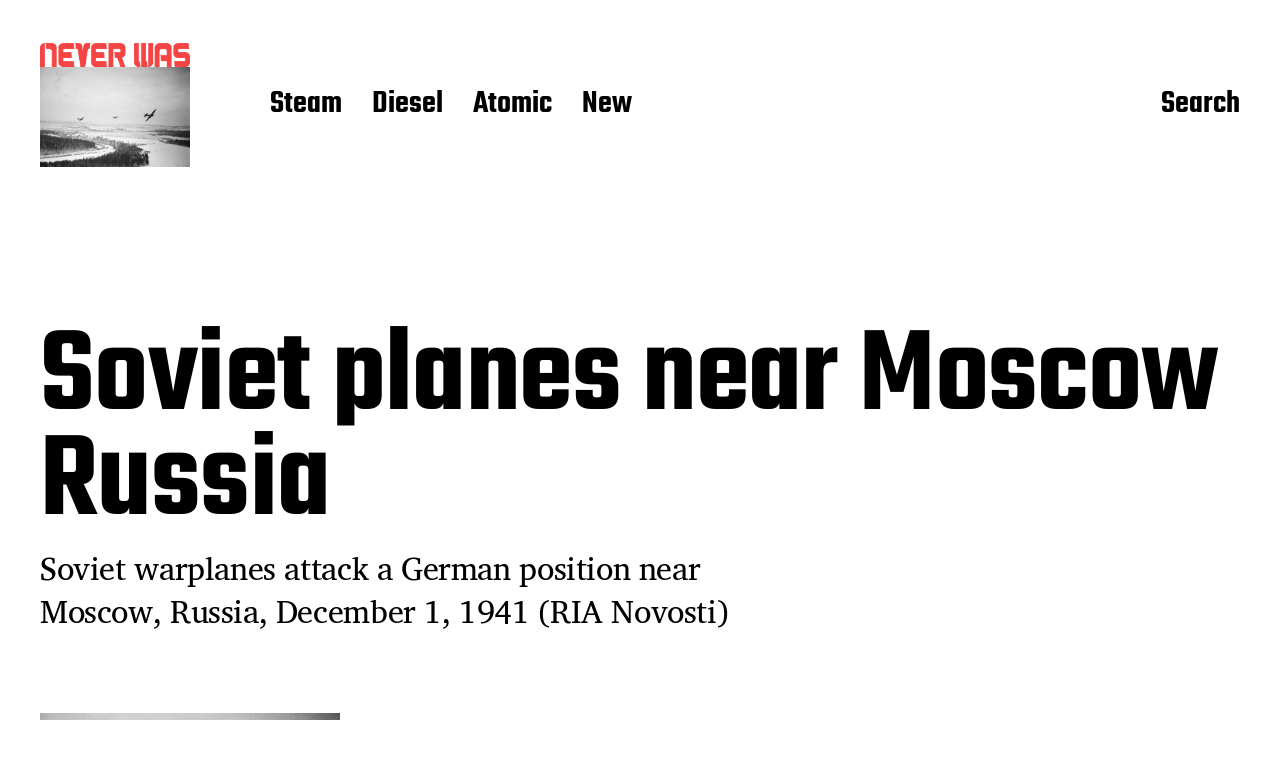

--- FILE ---
content_type: text/html; charset=UTF-8
request_url: https://neverwasmag.com/soviet-planes-near-moscow-russia/
body_size: 12062
content:
<!DOCTYPE html>

<html class="no-js" lang="en-US">

	<head>

		<meta http-equiv="content-type" content="text/html" charset="UTF-8" />
		<meta name="viewport" content="width=device-width, initial-scale=1.0" >

		<link rel="profile" href="http://gmpg.org/xfn/11">

		<title>Soviet planes near Moscow Russia &#8211; Never Was</title>
<meta name='robots' content='max-image-preview:large' />
<link rel='dns-prefetch' href='//stats.wp.com' />
<link rel='dns-prefetch' href='//v0.wordpress.com' />
<link rel='dns-prefetch' href='//jetpack.wordpress.com' />
<link rel='dns-prefetch' href='//s0.wp.com' />
<link rel='dns-prefetch' href='//public-api.wordpress.com' />
<link rel='dns-prefetch' href='//0.gravatar.com' />
<link rel='dns-prefetch' href='//1.gravatar.com' />
<link rel='dns-prefetch' href='//2.gravatar.com' />
<link rel="alternate" type="application/rss+xml" title="Never Was &raquo; Feed" href="https://neverwasmag.com/feed/" />
<link rel="alternate" type="application/rss+xml" title="Never Was &raquo; Comments Feed" href="https://neverwasmag.com/comments/feed/" />
<link rel="alternate" type="application/rss+xml" title="Never Was &raquo; Soviet planes near Moscow Russia Comments Feed" href="https://neverwasmag.com/feed/?attachment_id=127347" />
<link rel="alternate" title="oEmbed (JSON)" type="application/json+oembed" href="https://neverwasmag.com/wp-json/oembed/1.0/embed?url=https%3A%2F%2Fneverwasmag.com%2Fsoviet-planes-near-moscow-russia%2F" />
<link rel="alternate" title="oEmbed (XML)" type="text/xml+oembed" href="https://neverwasmag.com/wp-json/oembed/1.0/embed?url=https%3A%2F%2Fneverwasmag.com%2Fsoviet-planes-near-moscow-russia%2F&#038;format=xml" />
<style id='wp-img-auto-sizes-contain-inline-css' type='text/css'>
img:is([sizes=auto i],[sizes^="auto," i]){contain-intrinsic-size:3000px 1500px}
/*# sourceURL=wp-img-auto-sizes-contain-inline-css */
</style>
<style id='wp-emoji-styles-inline-css' type='text/css'>

	img.wp-smiley, img.emoji {
		display: inline !important;
		border: none !important;
		box-shadow: none !important;
		height: 1em !important;
		width: 1em !important;
		margin: 0 0.07em !important;
		vertical-align: -0.1em !important;
		background: none !important;
		padding: 0 !important;
	}
/*# sourceURL=wp-emoji-styles-inline-css */
</style>
<style id='wp-block-library-inline-css' type='text/css'>
:root{--wp-block-synced-color:#7a00df;--wp-block-synced-color--rgb:122,0,223;--wp-bound-block-color:var(--wp-block-synced-color);--wp-editor-canvas-background:#ddd;--wp-admin-theme-color:#007cba;--wp-admin-theme-color--rgb:0,124,186;--wp-admin-theme-color-darker-10:#006ba1;--wp-admin-theme-color-darker-10--rgb:0,107,160.5;--wp-admin-theme-color-darker-20:#005a87;--wp-admin-theme-color-darker-20--rgb:0,90,135;--wp-admin-border-width-focus:2px}@media (min-resolution:192dpi){:root{--wp-admin-border-width-focus:1.5px}}.wp-element-button{cursor:pointer}:root .has-very-light-gray-background-color{background-color:#eee}:root .has-very-dark-gray-background-color{background-color:#313131}:root .has-very-light-gray-color{color:#eee}:root .has-very-dark-gray-color{color:#313131}:root .has-vivid-green-cyan-to-vivid-cyan-blue-gradient-background{background:linear-gradient(135deg,#00d084,#0693e3)}:root .has-purple-crush-gradient-background{background:linear-gradient(135deg,#34e2e4,#4721fb 50%,#ab1dfe)}:root .has-hazy-dawn-gradient-background{background:linear-gradient(135deg,#faaca8,#dad0ec)}:root .has-subdued-olive-gradient-background{background:linear-gradient(135deg,#fafae1,#67a671)}:root .has-atomic-cream-gradient-background{background:linear-gradient(135deg,#fdd79a,#004a59)}:root .has-nightshade-gradient-background{background:linear-gradient(135deg,#330968,#31cdcf)}:root .has-midnight-gradient-background{background:linear-gradient(135deg,#020381,#2874fc)}:root{--wp--preset--font-size--normal:16px;--wp--preset--font-size--huge:42px}.has-regular-font-size{font-size:1em}.has-larger-font-size{font-size:2.625em}.has-normal-font-size{font-size:var(--wp--preset--font-size--normal)}.has-huge-font-size{font-size:var(--wp--preset--font-size--huge)}.has-text-align-center{text-align:center}.has-text-align-left{text-align:left}.has-text-align-right{text-align:right}.has-fit-text{white-space:nowrap!important}#end-resizable-editor-section{display:none}.aligncenter{clear:both}.items-justified-left{justify-content:flex-start}.items-justified-center{justify-content:center}.items-justified-right{justify-content:flex-end}.items-justified-space-between{justify-content:space-between}.screen-reader-text{border:0;clip-path:inset(50%);height:1px;margin:-1px;overflow:hidden;padding:0;position:absolute;width:1px;word-wrap:normal!important}.screen-reader-text:focus{background-color:#ddd;clip-path:none;color:#444;display:block;font-size:1em;height:auto;left:5px;line-height:normal;padding:15px 23px 14px;text-decoration:none;top:5px;width:auto;z-index:100000}html :where(.has-border-color){border-style:solid}html :where([style*=border-top-color]){border-top-style:solid}html :where([style*=border-right-color]){border-right-style:solid}html :where([style*=border-bottom-color]){border-bottom-style:solid}html :where([style*=border-left-color]){border-left-style:solid}html :where([style*=border-width]){border-style:solid}html :where([style*=border-top-width]){border-top-style:solid}html :where([style*=border-right-width]){border-right-style:solid}html :where([style*=border-bottom-width]){border-bottom-style:solid}html :where([style*=border-left-width]){border-left-style:solid}html :where(img[class*=wp-image-]){height:auto;max-width:100%}:where(figure){margin:0 0 1em}html :where(.is-position-sticky){--wp-admin--admin-bar--position-offset:var(--wp-admin--admin-bar--height,0px)}@media screen and (max-width:600px){html :where(.is-position-sticky){--wp-admin--admin-bar--position-offset:0px}}

/*# sourceURL=wp-block-library-inline-css */
</style><style id='wp-block-search-inline-css' type='text/css'>
.wp-block-search__button{margin-left:10px;word-break:normal}.wp-block-search__button.has-icon{line-height:0}.wp-block-search__button svg{height:1.25em;min-height:24px;min-width:24px;width:1.25em;fill:currentColor;vertical-align:text-bottom}:where(.wp-block-search__button){border:1px solid #ccc;padding:6px 10px}.wp-block-search__inside-wrapper{display:flex;flex:auto;flex-wrap:nowrap;max-width:100%}.wp-block-search__label{width:100%}.wp-block-search.wp-block-search__button-only .wp-block-search__button{box-sizing:border-box;display:flex;flex-shrink:0;justify-content:center;margin-left:0;max-width:100%}.wp-block-search.wp-block-search__button-only .wp-block-search__inside-wrapper{min-width:0!important;transition-property:width}.wp-block-search.wp-block-search__button-only .wp-block-search__input{flex-basis:100%;transition-duration:.3s}.wp-block-search.wp-block-search__button-only.wp-block-search__searchfield-hidden,.wp-block-search.wp-block-search__button-only.wp-block-search__searchfield-hidden .wp-block-search__inside-wrapper{overflow:hidden}.wp-block-search.wp-block-search__button-only.wp-block-search__searchfield-hidden .wp-block-search__input{border-left-width:0!important;border-right-width:0!important;flex-basis:0;flex-grow:0;margin:0;min-width:0!important;padding-left:0!important;padding-right:0!important;width:0!important}:where(.wp-block-search__input){appearance:none;border:1px solid #949494;flex-grow:1;font-family:inherit;font-size:inherit;font-style:inherit;font-weight:inherit;letter-spacing:inherit;line-height:inherit;margin-left:0;margin-right:0;min-width:3rem;padding:8px;text-decoration:unset!important;text-transform:inherit}:where(.wp-block-search__button-inside .wp-block-search__inside-wrapper){background-color:#fff;border:1px solid #949494;box-sizing:border-box;padding:4px}:where(.wp-block-search__button-inside .wp-block-search__inside-wrapper) .wp-block-search__input{border:none;border-radius:0;padding:0 4px}:where(.wp-block-search__button-inside .wp-block-search__inside-wrapper) .wp-block-search__input:focus{outline:none}:where(.wp-block-search__button-inside .wp-block-search__inside-wrapper) :where(.wp-block-search__button){padding:4px 8px}.wp-block-search.aligncenter .wp-block-search__inside-wrapper{margin:auto}.wp-block[data-align=right] .wp-block-search.wp-block-search__button-only .wp-block-search__inside-wrapper{float:right}
/*# sourceURL=https://neverwasmag.com/wp-includes/blocks/search/style.min.css */
</style>
<style id='global-styles-inline-css' type='text/css'>
:root{--wp--preset--aspect-ratio--square: 1;--wp--preset--aspect-ratio--4-3: 4/3;--wp--preset--aspect-ratio--3-4: 3/4;--wp--preset--aspect-ratio--3-2: 3/2;--wp--preset--aspect-ratio--2-3: 2/3;--wp--preset--aspect-ratio--16-9: 16/9;--wp--preset--aspect-ratio--9-16: 9/16;--wp--preset--color--black: #000000;--wp--preset--color--cyan-bluish-gray: #abb8c3;--wp--preset--color--white: #FFF;--wp--preset--color--pale-pink: #f78da7;--wp--preset--color--vivid-red: #cf2e2e;--wp--preset--color--luminous-vivid-orange: #ff6900;--wp--preset--color--luminous-vivid-amber: #fcb900;--wp--preset--color--light-green-cyan: #7bdcb5;--wp--preset--color--vivid-green-cyan: #00d084;--wp--preset--color--pale-cyan-blue: #8ed1fc;--wp--preset--color--vivid-cyan-blue: #0693e3;--wp--preset--color--vivid-purple: #9b51e0;--wp--preset--color--accent: #F9423A;--wp--preset--color--dark-gray: #333333;--wp--preset--color--gray: #767676;--wp--preset--color--light-gray: #DDDDDD;--wp--preset--gradient--vivid-cyan-blue-to-vivid-purple: linear-gradient(135deg,rgb(6,147,227) 0%,rgb(155,81,224) 100%);--wp--preset--gradient--light-green-cyan-to-vivid-green-cyan: linear-gradient(135deg,rgb(122,220,180) 0%,rgb(0,208,130) 100%);--wp--preset--gradient--luminous-vivid-amber-to-luminous-vivid-orange: linear-gradient(135deg,rgb(252,185,0) 0%,rgb(255,105,0) 100%);--wp--preset--gradient--luminous-vivid-orange-to-vivid-red: linear-gradient(135deg,rgb(255,105,0) 0%,rgb(207,46,46) 100%);--wp--preset--gradient--very-light-gray-to-cyan-bluish-gray: linear-gradient(135deg,rgb(238,238,238) 0%,rgb(169,184,195) 100%);--wp--preset--gradient--cool-to-warm-spectrum: linear-gradient(135deg,rgb(74,234,220) 0%,rgb(151,120,209) 20%,rgb(207,42,186) 40%,rgb(238,44,130) 60%,rgb(251,105,98) 80%,rgb(254,248,76) 100%);--wp--preset--gradient--blush-light-purple: linear-gradient(135deg,rgb(255,206,236) 0%,rgb(152,150,240) 100%);--wp--preset--gradient--blush-bordeaux: linear-gradient(135deg,rgb(254,205,165) 0%,rgb(254,45,45) 50%,rgb(107,0,62) 100%);--wp--preset--gradient--luminous-dusk: linear-gradient(135deg,rgb(255,203,112) 0%,rgb(199,81,192) 50%,rgb(65,88,208) 100%);--wp--preset--gradient--pale-ocean: linear-gradient(135deg,rgb(255,245,203) 0%,rgb(182,227,212) 50%,rgb(51,167,181) 100%);--wp--preset--gradient--electric-grass: linear-gradient(135deg,rgb(202,248,128) 0%,rgb(113,206,126) 100%);--wp--preset--gradient--midnight: linear-gradient(135deg,rgb(2,3,129) 0%,rgb(40,116,252) 100%);--wp--preset--font-size--small: 16px;--wp--preset--font-size--medium: 20px;--wp--preset--font-size--large: 24px;--wp--preset--font-size--x-large: 42px;--wp--preset--font-size--regular: 20px;--wp--preset--font-size--larger: 32px;--wp--preset--spacing--20: 0.44rem;--wp--preset--spacing--30: 0.67rem;--wp--preset--spacing--40: 1rem;--wp--preset--spacing--50: 1.5rem;--wp--preset--spacing--60: 2.25rem;--wp--preset--spacing--70: 3.38rem;--wp--preset--spacing--80: 5.06rem;--wp--preset--shadow--natural: 6px 6px 9px rgba(0, 0, 0, 0.2);--wp--preset--shadow--deep: 12px 12px 50px rgba(0, 0, 0, 0.4);--wp--preset--shadow--sharp: 6px 6px 0px rgba(0, 0, 0, 0.2);--wp--preset--shadow--outlined: 6px 6px 0px -3px rgb(255, 255, 255), 6px 6px rgb(0, 0, 0);--wp--preset--shadow--crisp: 6px 6px 0px rgb(0, 0, 0);}:where(.is-layout-flex){gap: 0.5em;}:where(.is-layout-grid){gap: 0.5em;}body .is-layout-flex{display: flex;}.is-layout-flex{flex-wrap: wrap;align-items: center;}.is-layout-flex > :is(*, div){margin: 0;}body .is-layout-grid{display: grid;}.is-layout-grid > :is(*, div){margin: 0;}:where(.wp-block-columns.is-layout-flex){gap: 2em;}:where(.wp-block-columns.is-layout-grid){gap: 2em;}:where(.wp-block-post-template.is-layout-flex){gap: 1.25em;}:where(.wp-block-post-template.is-layout-grid){gap: 1.25em;}.has-black-color{color: var(--wp--preset--color--black) !important;}.has-cyan-bluish-gray-color{color: var(--wp--preset--color--cyan-bluish-gray) !important;}.has-white-color{color: var(--wp--preset--color--white) !important;}.has-pale-pink-color{color: var(--wp--preset--color--pale-pink) !important;}.has-vivid-red-color{color: var(--wp--preset--color--vivid-red) !important;}.has-luminous-vivid-orange-color{color: var(--wp--preset--color--luminous-vivid-orange) !important;}.has-luminous-vivid-amber-color{color: var(--wp--preset--color--luminous-vivid-amber) !important;}.has-light-green-cyan-color{color: var(--wp--preset--color--light-green-cyan) !important;}.has-vivid-green-cyan-color{color: var(--wp--preset--color--vivid-green-cyan) !important;}.has-pale-cyan-blue-color{color: var(--wp--preset--color--pale-cyan-blue) !important;}.has-vivid-cyan-blue-color{color: var(--wp--preset--color--vivid-cyan-blue) !important;}.has-vivid-purple-color{color: var(--wp--preset--color--vivid-purple) !important;}.has-black-background-color{background-color: var(--wp--preset--color--black) !important;}.has-cyan-bluish-gray-background-color{background-color: var(--wp--preset--color--cyan-bluish-gray) !important;}.has-white-background-color{background-color: var(--wp--preset--color--white) !important;}.has-pale-pink-background-color{background-color: var(--wp--preset--color--pale-pink) !important;}.has-vivid-red-background-color{background-color: var(--wp--preset--color--vivid-red) !important;}.has-luminous-vivid-orange-background-color{background-color: var(--wp--preset--color--luminous-vivid-orange) !important;}.has-luminous-vivid-amber-background-color{background-color: var(--wp--preset--color--luminous-vivid-amber) !important;}.has-light-green-cyan-background-color{background-color: var(--wp--preset--color--light-green-cyan) !important;}.has-vivid-green-cyan-background-color{background-color: var(--wp--preset--color--vivid-green-cyan) !important;}.has-pale-cyan-blue-background-color{background-color: var(--wp--preset--color--pale-cyan-blue) !important;}.has-vivid-cyan-blue-background-color{background-color: var(--wp--preset--color--vivid-cyan-blue) !important;}.has-vivid-purple-background-color{background-color: var(--wp--preset--color--vivid-purple) !important;}.has-black-border-color{border-color: var(--wp--preset--color--black) !important;}.has-cyan-bluish-gray-border-color{border-color: var(--wp--preset--color--cyan-bluish-gray) !important;}.has-white-border-color{border-color: var(--wp--preset--color--white) !important;}.has-pale-pink-border-color{border-color: var(--wp--preset--color--pale-pink) !important;}.has-vivid-red-border-color{border-color: var(--wp--preset--color--vivid-red) !important;}.has-luminous-vivid-orange-border-color{border-color: var(--wp--preset--color--luminous-vivid-orange) !important;}.has-luminous-vivid-amber-border-color{border-color: var(--wp--preset--color--luminous-vivid-amber) !important;}.has-light-green-cyan-border-color{border-color: var(--wp--preset--color--light-green-cyan) !important;}.has-vivid-green-cyan-border-color{border-color: var(--wp--preset--color--vivid-green-cyan) !important;}.has-pale-cyan-blue-border-color{border-color: var(--wp--preset--color--pale-cyan-blue) !important;}.has-vivid-cyan-blue-border-color{border-color: var(--wp--preset--color--vivid-cyan-blue) !important;}.has-vivid-purple-border-color{border-color: var(--wp--preset--color--vivid-purple) !important;}.has-vivid-cyan-blue-to-vivid-purple-gradient-background{background: var(--wp--preset--gradient--vivid-cyan-blue-to-vivid-purple) !important;}.has-light-green-cyan-to-vivid-green-cyan-gradient-background{background: var(--wp--preset--gradient--light-green-cyan-to-vivid-green-cyan) !important;}.has-luminous-vivid-amber-to-luminous-vivid-orange-gradient-background{background: var(--wp--preset--gradient--luminous-vivid-amber-to-luminous-vivid-orange) !important;}.has-luminous-vivid-orange-to-vivid-red-gradient-background{background: var(--wp--preset--gradient--luminous-vivid-orange-to-vivid-red) !important;}.has-very-light-gray-to-cyan-bluish-gray-gradient-background{background: var(--wp--preset--gradient--very-light-gray-to-cyan-bluish-gray) !important;}.has-cool-to-warm-spectrum-gradient-background{background: var(--wp--preset--gradient--cool-to-warm-spectrum) !important;}.has-blush-light-purple-gradient-background{background: var(--wp--preset--gradient--blush-light-purple) !important;}.has-blush-bordeaux-gradient-background{background: var(--wp--preset--gradient--blush-bordeaux) !important;}.has-luminous-dusk-gradient-background{background: var(--wp--preset--gradient--luminous-dusk) !important;}.has-pale-ocean-gradient-background{background: var(--wp--preset--gradient--pale-ocean) !important;}.has-electric-grass-gradient-background{background: var(--wp--preset--gradient--electric-grass) !important;}.has-midnight-gradient-background{background: var(--wp--preset--gradient--midnight) !important;}.has-small-font-size{font-size: var(--wp--preset--font-size--small) !important;}.has-medium-font-size{font-size: var(--wp--preset--font-size--medium) !important;}.has-large-font-size{font-size: var(--wp--preset--font-size--large) !important;}.has-x-large-font-size{font-size: var(--wp--preset--font-size--x-large) !important;}
/*# sourceURL=global-styles-inline-css */
</style>

<style id='classic-theme-styles-inline-css' type='text/css'>
/*! This file is auto-generated */
.wp-block-button__link{color:#fff;background-color:#32373c;border-radius:9999px;box-shadow:none;text-decoration:none;padding:calc(.667em + 2px) calc(1.333em + 2px);font-size:1.125em}.wp-block-file__button{background:#32373c;color:#fff;text-decoration:none}
/*# sourceURL=/wp-includes/css/classic-themes.min.css */
</style>
<link rel='stylesheet' id='miyazaki-google-fonts-css' href='https://neverwasmag.com/wp-content/themes/miyazaki/assets/css/fonts.css?ver=6.9' type='text/css' media='all' />
<link rel='stylesheet' id='miyazaki-style-css' href='https://neverwasmag.com/wp-content/themes/miyazaki/style.css?ver=2.2' type='text/css' media='all' />
<script type="text/javascript" src="https://neverwasmag.com/wp-includes/js/jquery/jquery.min.js?ver=3.7.1" id="jquery-core-js"></script>
<script type="text/javascript" src="https://neverwasmag.com/wp-includes/js/jquery/jquery-migrate.min.js?ver=3.4.1" id="jquery-migrate-js"></script>
<link rel="https://api.w.org/" href="https://neverwasmag.com/wp-json/" /><link rel="alternate" title="JSON" type="application/json" href="https://neverwasmag.com/wp-json/wp/v2/media/127347" /><link rel="EditURI" type="application/rsd+xml" title="RSD" href="https://neverwasmag.com/xmlrpc.php?rsd" />
<meta name="generator" content="WordPress 6.9" />
<link rel="canonical" href="https://neverwasmag.com/soviet-planes-near-moscow-russia/" />
<link rel='shortlink' href='https://wp.me/a9G92K-x7Z' />
<script type="text/javascript">
(function(url){
	if(/(?:Chrome\/26\.0\.1410\.63 Safari\/537\.31|WordfenceTestMonBot)/.test(navigator.userAgent)){ return; }
	var addEvent = function(evt, handler) {
		if (window.addEventListener) {
			document.addEventListener(evt, handler, false);
		} else if (window.attachEvent) {
			document.attachEvent('on' + evt, handler);
		}
	};
	var removeEvent = function(evt, handler) {
		if (window.removeEventListener) {
			document.removeEventListener(evt, handler, false);
		} else if (window.detachEvent) {
			document.detachEvent('on' + evt, handler);
		}
	};
	var evts = 'contextmenu dblclick drag dragend dragenter dragleave dragover dragstart drop keydown keypress keyup mousedown mousemove mouseout mouseover mouseup mousewheel scroll'.split(' ');
	var logHuman = function() {
		if (window.wfLogHumanRan) { return; }
		window.wfLogHumanRan = true;
		var wfscr = document.createElement('script');
		wfscr.type = 'text/javascript';
		wfscr.async = true;
		wfscr.src = url + '&r=' + Math.random();
		(document.getElementsByTagName('head')[0]||document.getElementsByTagName('body')[0]).appendChild(wfscr);
		for (var i = 0; i < evts.length; i++) {
			removeEvent(evts[i], logHuman);
		}
	};
	for (var i = 0; i < evts.length; i++) {
		addEvent(evts[i], logHuman);
	}
})('//neverwasmag.com/?wordfence_lh=1&hid=A91519468D826964AA91CFE836365A71');
</script>	<style>img#wpstats{display:none}</style>
				<script>document.documentElement.className = document.documentElement.className.replace( 'no-js', 'js' );</script>
		
<!-- Jetpack Open Graph Tags -->
<meta property="og:type" content="article" />
<meta property="og:title" content="Soviet planes near Moscow Russia" />
<meta property="og:url" content="https://neverwasmag.com/soviet-planes-near-moscow-russia/" />
<meta property="og:description" content="Soviet warplanes attack a German position near Moscow, Russia, December 1, 1941 (RIA Novosti)" />
<meta property="article:published_time" content="2021-11-05T11:49:16+00:00" />
<meta property="article:modified_time" content="2021-11-05T11:50:51+00:00" />
<meta property="og:site_name" content="Never Was" />
<meta property="og:image" content="https://neverwasmag.com/wp-content/uploads/2021/11/Soviet-planes-near-Moscow-Russia.jpg" />
<meta property="og:image:alt" content="Soviet planes near Moscow Russia" />
<meta property="og:locale" content="en_US" />
<meta name="twitter:text:title" content="Soviet planes near Moscow Russia" />
<meta name="twitter:image" content="https://neverwasmag.com/wp-content/uploads/2021/11/Soviet-planes-near-Moscow-Russia.jpg?w=640" />
<meta name="twitter:image:alt" content="Soviet planes near Moscow Russia" />
<meta name="twitter:card" content="summary_large_image" />

<!-- End Jetpack Open Graph Tags -->
<link rel="icon" href="https://neverwasmag.com/wp-content/uploads/2023/05/cropped-Never-Was-icon-32x32.png" sizes="32x32" />
<link rel="icon" href="https://neverwasmag.com/wp-content/uploads/2023/05/cropped-Never-Was-icon-192x192.png" sizes="192x192" />
<link rel="apple-touch-icon" href="https://neverwasmag.com/wp-content/uploads/2023/05/cropped-Never-Was-icon-180x180.png" />
<meta name="msapplication-TileImage" content="https://neverwasmag.com/wp-content/uploads/2023/05/cropped-Never-Was-icon-270x270.png" />
		<style type="text/css" id="wp-custom-css">
			.section-inner,
.alignwide {
	max-width: 120rem;
}

.entry-content .alignright, .entry-content .alignright.wp-block-pullquote {
	max-width: 52em;
	width: 52rem;
}		</style>
		
	</head>

	<body class="attachment wp-singular attachment-template-default single single-attachment postid-127347 attachmentid-127347 attachment-jpeg wp-custom-logo wp-theme-miyazaki pagination-type-button missing-post-thumbnail">

		
		<a class="faux-button skip-link" href="#site-content">Skip to the content</a>

		<header id="site-header">

			<div class="section-inner">

				<div class="header-left">

					
							<div class="site-logo">

								
			<a href="https://neverwasmag.com/" title="Never Was" class="custom-logo-link custom-logo">
				<img src="https://neverwasmag.com/wp-content/uploads/2023/05/Never-Was-logo-1.png" width="875" height="140" />
			</a>

			
			<a href="https://neverwasmag.com/" title="Never Was" class="custom-logo-link miyazaki-overlay-logo">
				<img src="https://neverwasmag.com/wp-content/uploads/2021/11/Soviet-planes-near-Moscow-Russia.jpg" width="1500" height="1000" />
			</a>

			
							</div><!-- .header-logo -->

							
					
					<ul class="main-menu header-menu reset-list-style">
						<li id="menu-item-129979" class="menu-item menu-item-type-post_type menu-item-object-page menu-item-129979"><a href="https://neverwasmag.com/steam/">Steam</a></li>
<li id="menu-item-129981" class="menu-item menu-item-type-post_type menu-item-object-page menu-item-129981"><a href="https://neverwasmag.com/diesel/">Diesel</a></li>
<li id="menu-item-129980" class="menu-item menu-item-type-post_type menu-item-object-page menu-item-129980"><a href="https://neverwasmag.com/atomic/">Atomic</a></li>
<li id="menu-item-130248" class="menu-item menu-item-type-post_type menu-item-object-page current_page_parent menu-item-130248"><a href="https://neverwasmag.com/blog/">New</a></li>
					</ul><!-- .main-menu -->

				</div><!-- .header-left -->

				<div class="header-right">

					<button class="toggle nav-toggle" data-toggle-target=".mobile-menu-wrapper" data-toggle-scroll-lock="true">
						<label>
							<span class="show">Menu</span>
							<span class="hide">Close</span>
						</label>
						<div class="bars">
							<div class="bar"></div>
							<div class="bar"></div>
							<div class="bar"></div>
						</div><!-- .bars -->
					</button><!-- .nav-toggle -->

					
						<button class="toggle search-toggle" data-toggle-target=".search-overlay" data-toggle-scroll-lock="true" data-set-focus=".search-overlay .search-field">
							Search						</button><!-- .search-toggle -->

					
				</div><!-- .header-right -->

			</div><!-- .section-inner -->

		</header><!-- #site-header -->

		<div class="mobile-menu-wrapper cover-modal" data-untoggle-above="1020" data-modal-target-string=".mobile-menu-wrapper">

			<div class="mobile-menu-container section-inner">

				<div class="mobile-menu-top">

					<ul class="mobile-menu header-menu reset-list-style">
						<li class="menu-item menu-item-type-post_type menu-item-object-page menu-item-129979"><a href="https://neverwasmag.com/steam/">Steam</a></li>
<li class="menu-item menu-item-type-post_type menu-item-object-page menu-item-129981"><a href="https://neverwasmag.com/diesel/">Diesel</a></li>
<li class="menu-item menu-item-type-post_type menu-item-object-page menu-item-129980"><a href="https://neverwasmag.com/atomic/">Atomic</a></li>
<li class="menu-item menu-item-type-post_type menu-item-object-page current_page_parent menu-item-130248"><a href="https://neverwasmag.com/blog/">New</a></li>
					</ul>

				</div><!-- .mobile-menu-top -->

				
					<div class="overlay-search-form">
						
<form role="search" method="get" class="search-form" action="https://neverwasmag.com/">
	<label for="search-form-6971cf9a894fe">
		<span class="screen-reader-text">Search for:</span>
		<img aria-hidden src="https://neverwasmag.com/wp-content/themes/miyazaki/assets/images/icons/spyglass-white.svg" />
	</label>
	<input type="search" id="search-form-6971cf9a894fe" class="search-field" placeholder="Search for&hellip;" value="" name="s" />
	<button type="submit" class="search-submit">Search</button>
</form>
					</div><!-- .overlay-search-form -->

				
			</div><!-- .mobile-menu -->

		</div><!-- .mobile-menu-wrapper -->

		
			<div class="search-overlay cover-modal" data-untoggle-below="1020" data-modal-target-string=".search-overlay">

				<div class="section-inner overlay-search-form search-overlay-form-wrapper">
					
<form role="search" method="get" class="search-form" action="https://neverwasmag.com/">
	<label for="search-form-6971cf9a89536">
		<span class="screen-reader-text">Search for:</span>
		<img aria-hidden src="https://neverwasmag.com/wp-content/themes/miyazaki/assets/images/icons/spyglass-white.svg" />
	</label>
	<input type="search" id="search-form-6971cf9a89536" class="search-field" placeholder="Search for&hellip;" value="" name="s" />
	<button type="submit" class="search-submit">Search</button>
</form>
				</div><!-- .section-inner -->

			</div><!-- .search-overlay -->

		
		
<main id="site-content">

	<article class="section-inner post-127347 attachment type-attachment status-inherit hentry missing-thumbnail" id="post-127347">

	<header class="entry-header">

		<h1 class="entry-title">Soviet planes near Moscow Russia</h1>
			<div class="intro-text">
				<p>Soviet warplanes attack a German position near Moscow, Russia, December 1, 1941 (RIA Novosti)</p>
			</div>

			
	</header><!-- .entry-header -->

	<div class="post-inner">

		<div class="entry-content">

			<p class="attachment"><a href='https://neverwasmag.com/wp-content/uploads/2021/11/Soviet-planes-near-Moscow-Russia.jpg'><img fetchpriority="high" decoding="async" width="300" height="200" src="https://neverwasmag.com/wp-content/uploads/2021/11/Soviet-planes-near-Moscow-Russia-300x200.jpg" class="attachment-medium size-medium" alt="Soviet planes near Moscow Russia" srcset="https://neverwasmag.com/wp-content/uploads/2021/11/Soviet-planes-near-Moscow-Russia-300x200.jpg 300w, https://neverwasmag.com/wp-content/uploads/2021/11/Soviet-planes-near-Moscow-Russia-738x492.jpg 738w, https://neverwasmag.com/wp-content/uploads/2021/11/Soviet-planes-near-Moscow-Russia-768x512.jpg 768w, https://neverwasmag.com/wp-content/uploads/2021/11/Soviet-planes-near-Moscow-Russia.jpg 1500w" sizes="(max-width: 300px) 100vw, 300px" data-attachment-id="127347" data-permalink="https://neverwasmag.com/soviet-planes-near-moscow-russia/" data-orig-file="https://neverwasmag.com/wp-content/uploads/2021/11/Soviet-planes-near-Moscow-Russia.jpg" data-orig-size="1500,1000" data-comments-opened="1" data-image-meta="{&quot;aperture&quot;:&quot;0&quot;,&quot;credit&quot;:&quot;&quot;,&quot;camera&quot;:&quot;&quot;,&quot;caption&quot;:&quot;&quot;,&quot;created_timestamp&quot;:&quot;0&quot;,&quot;copyright&quot;:&quot;&quot;,&quot;focal_length&quot;:&quot;0&quot;,&quot;iso&quot;:&quot;0&quot;,&quot;shutter_speed&quot;:&quot;0&quot;,&quot;title&quot;:&quot;&quot;,&quot;orientation&quot;:&quot;0&quot;}" data-image-title="Soviet planes near Moscow Russia" data-image-description="&lt;p&gt;Soviet warplanes attack a German position near Moscow, Russia, December 1, 1941 (RIA Novosti)&lt;/p&gt;
" data-image-caption="&lt;p&gt;Soviet warplanes attack a German position near Moscow, Russia, December 1, 1941 (RIA Novosti)&lt;/p&gt;
" data-medium-file="https://neverwasmag.com/wp-content/uploads/2021/11/Soviet-planes-near-Moscow-Russia-300x200.jpg" data-large-file="https://neverwasmag.com/wp-content/uploads/2021/11/Soviet-planes-near-Moscow-Russia-738x492.jpg" /></a></p>
<p>Soviet warplanes attack a German position near Moscow, Russia, December 1, 1941 (RIA Novosti)</p>

		</div><!-- .entry-content -->

		
				<div class="comments-wrapper">
					
		<div id="respond" class="comment-respond">
			<h3 id="reply-title" class="comment-reply-title">Leave a Reply<small><a rel="nofollow" id="cancel-comment-reply-link" href="/soviet-planes-near-moscow-russia/#respond" style="display:none;">Cancel reply</a></small></h3>			<form id="commentform" class="comment-form">
				<iframe
					title="Comment Form"
					src="https://jetpack.wordpress.com/jetpack-comment/?blogid=143031566&#038;postid=127347&#038;comment_registration=0&#038;require_name_email=1&#038;stc_enabled=1&#038;stb_enabled=1&#038;show_avatars=1&#038;avatar_default=mystery&#038;greeting=Leave+a+Reply&#038;jetpack_comments_nonce=05d91464da&#038;greeting_reply=Leave+a+Reply+to+%25s&#038;color_scheme=light&#038;lang=en_US&#038;jetpack_version=15.3.1&#038;iframe_unique_id=1&#038;show_cookie_consent=10&#038;has_cookie_consent=0&#038;is_current_user_subscribed=0&#038;token_key=%3Bnormal%3B&#038;sig=999d1c10906f8fd453f8599f3438761172fdeedb#parent=https%3A%2F%2Fneverwasmag.com%2Fsoviet-planes-near-moscow-russia%2F"
											name="jetpack_remote_comment"
						style="width:100%; height: 430px; border:0;"
										class="jetpack_remote_comment"
					id="jetpack_remote_comment"
					sandbox="allow-same-origin allow-top-navigation allow-scripts allow-forms allow-popups"
				>
									</iframe>
									<!--[if !IE]><!-->
					<script>
						document.addEventListener('DOMContentLoaded', function () {
							var commentForms = document.getElementsByClassName('jetpack_remote_comment');
							for (var i = 0; i < commentForms.length; i++) {
								commentForms[i].allowTransparency = false;
								commentForms[i].scrolling = 'no';
							}
						});
					</script>
					<!--<![endif]-->
							</form>
		</div>

		
		<input type="hidden" name="comment_parent" id="comment_parent" value="" />

						</div><!-- .comments-wrapper -->

			
		
	</div><!-- .post-inner -->

</article><!-- .post -->

		<div class="related-posts section-inner">

			<h3 class="related-posts-title title-with-arrow">
				<span class="text">Read Next</span>
				<img src="https://neverwasmag.com/wp-content/themes/miyazaki/assets/images/icons/arrow-down.svg" />
			</h3>

			<div class="posts">

				<div class="grid-sizer"></div>

				<article class="preview preview-post do-spot post-126372 post type-post status-publish format-standard has-post-thumbnail hentry category-atomic tag-art has-thumbnail" id="post-126372">

	<div class="preview-wrapper">

		
			<a href="https://neverwasmag.com/2021/07/the-art-of-frank-tinsley/" class="preview-image">

				<img width="800" height="533" src="https://neverwasmag.com/wp-content/uploads/2021/07/Frank-Tinsley-artwork-6.jpg" class="attachment-miyazaki_preview_image_high_resolution size-miyazaki_preview_image_high_resolution wp-post-image" alt="Frank Tinsley artwork" decoding="async" srcset="https://neverwasmag.com/wp-content/uploads/2021/07/Frank-Tinsley-artwork-6.jpg 1200w, https://neverwasmag.com/wp-content/uploads/2021/07/Frank-Tinsley-artwork-6-300x200.jpg 300w, https://neverwasmag.com/wp-content/uploads/2021/07/Frank-Tinsley-artwork-6-738x492.jpg 738w, https://neverwasmag.com/wp-content/uploads/2021/07/Frank-Tinsley-artwork-6-768x512.jpg 768w" sizes="(max-width: 800px) 100vw, 800px" data-attachment-id="126382" data-permalink="https://neverwasmag.com/frank-tinsley-artwork-7/" data-orig-file="https://neverwasmag.com/wp-content/uploads/2021/07/Frank-Tinsley-artwork-6.jpg" data-orig-size="1200,800" data-comments-opened="1" data-image-meta="{&quot;aperture&quot;:&quot;0&quot;,&quot;credit&quot;:&quot;&quot;,&quot;camera&quot;:&quot;&quot;,&quot;caption&quot;:&quot;&quot;,&quot;created_timestamp&quot;:&quot;0&quot;,&quot;copyright&quot;:&quot;&quot;,&quot;focal_length&quot;:&quot;0&quot;,&quot;iso&quot;:&quot;0&quot;,&quot;shutter_speed&quot;:&quot;0&quot;,&quot;title&quot;:&quot;&quot;,&quot;orientation&quot;:&quot;0&quot;}" data-image-title="Frank Tinsley artwork" data-image-description="&lt;p&gt;Art of an atomic-powered zeppelin by Frank Tinsley, from Mechanix Illustrated (March 1956)&lt;/p&gt;
" data-image-caption="&lt;p&gt;Art of an atomic-powered zeppelin by Frank Tinsley, from Mechanix Illustrated (March 1956)&lt;/p&gt;
" data-medium-file="https://neverwasmag.com/wp-content/uploads/2021/07/Frank-Tinsley-artwork-6-300x200.jpg" data-large-file="https://neverwasmag.com/wp-content/uploads/2021/07/Frank-Tinsley-artwork-6-738x492.jpg" />				
			</a>

		
		<h3 class="preview-title"><a href="https://neverwasmag.com/2021/07/the-art-of-frank-tinsley/"><span>The Art of Frank Tinsley</span></a></h3>

		
	</div><!-- .preview-wrapper -->

</article>
<article class="preview preview-post do-spot post-130428 post type-post status-publish format-standard has-post-thumbnail hentry category-steam tag-events has-thumbnail" id="post-130428">

	<div class="preview-wrapper">

		
			<a href="https://neverwasmag.com/2022/11/comic-con-brussels-2/" class="preview-image">

				<img width="800" height="533" src="https://neverwasmag.com/wp-content/uploads/2022/11/Comic-Con-Brussels-Belgium-10-800x533.jpg" class="attachment-miyazaki_preview_image_high_resolution size-miyazaki_preview_image_high_resolution wp-post-image" alt="Comic Con Brussels Belgium" decoding="async" srcset="https://neverwasmag.com/wp-content/uploads/2022/11/Comic-Con-Brussels-Belgium-10-800x533.jpg 800w, https://neverwasmag.com/wp-content/uploads/2022/11/Comic-Con-Brussels-Belgium-10-300x200.jpg 300w, https://neverwasmag.com/wp-content/uploads/2022/11/Comic-Con-Brussels-Belgium-10-738x492.jpg 738w, https://neverwasmag.com/wp-content/uploads/2022/11/Comic-Con-Brussels-Belgium-10-768x512.jpg 768w, https://neverwasmag.com/wp-content/uploads/2022/11/Comic-Con-Brussels-Belgium-10-400x267.jpg 400w, https://neverwasmag.com/wp-content/uploads/2022/11/Comic-Con-Brussels-Belgium-10.jpg 1500w" sizes="(max-width: 800px) 100vw, 800px" data-attachment-id="130463" data-permalink="https://neverwasmag.com/2022/11/comic-con-brussels-2/comic-con-brussels-belgium-23/" data-orig-file="https://neverwasmag.com/wp-content/uploads/2022/11/Comic-Con-Brussels-Belgium-10.jpg" data-orig-size="1500,1000" data-comments-opened="1" data-image-meta="{&quot;aperture&quot;:&quot;6.3&quot;,&quot;credit&quot;:&quot;&quot;,&quot;camera&quot;:&quot;Canon EOS R10&quot;,&quot;caption&quot;:&quot;&quot;,&quot;created_timestamp&quot;:&quot;1667035816&quot;,&quot;copyright&quot;:&quot;&quot;,&quot;focal_length&quot;:&quot;18&quot;,&quot;iso&quot;:&quot;800&quot;,&quot;shutter_speed&quot;:&quot;0.01&quot;,&quot;title&quot;:&quot;&quot;,&quot;orientation&quot;:&quot;1&quot;}" data-image-title="Comic Con Brussels Belgium" data-image-description="&lt;p&gt;Comic Con Brussels in Tours &amp;#038; Taxis, Belgium, October 29, 2022 (Hilde Heyvaert)&lt;/p&gt;
" data-image-caption="&lt;p&gt;Comic Con Brussels in Tours &amp;#038; Taxis, Belgium, October 29, 2022 (Hilde Heyvaert)&lt;/p&gt;
" data-medium-file="https://neverwasmag.com/wp-content/uploads/2022/11/Comic-Con-Brussels-Belgium-10-300x200.jpg" data-large-file="https://neverwasmag.com/wp-content/uploads/2022/11/Comic-Con-Brussels-Belgium-10-738x492.jpg" />				
			</a>

		
		<h3 class="preview-title"><a href="https://neverwasmag.com/2022/11/comic-con-brussels-2/"><span>Comic Con Brussels</span></a></h3>

		
	</div><!-- .preview-wrapper -->

</article>
<article class="preview preview-post do-spot post-110531 post type-post status-publish format-standard has-post-thumbnail hentry category-steam tag-events has-thumbnail" id="post-110531">

	<div class="preview-wrapper">

		
			<a href="https://neverwasmag.com/2014/09/event-review-elfia-arcen-2014/" class="preview-image">

				<img width="480" height="320" src="https://neverwasmag.com/wp-content/uploads/2014/09/Elfia-Arcen-Netherlands.jpg" class="attachment-miyazaki_preview_image_high_resolution size-miyazaki_preview_image_high_resolution wp-post-image" alt="Elfia Arcen Netherlands" decoding="async" loading="lazy" srcset="https://neverwasmag.com/wp-content/uploads/2014/09/Elfia-Arcen-Netherlands.jpg 480w, https://neverwasmag.com/wp-content/uploads/2014/09/Elfia-Arcen-Netherlands-300x200.jpg 300w" sizes="auto, (max-width: 480px) 100vw, 480px" data-attachment-id="115120" data-permalink="https://neverwasmag.com/2014/09/event-review-elfia-arcen-2014/elfia-arcen-netherlands-2/" data-orig-file="https://neverwasmag.com/wp-content/uploads/2014/09/Elfia-Arcen-Netherlands.jpg" data-orig-size="480,320" data-comments-opened="1" data-image-meta="{&quot;aperture&quot;:&quot;0&quot;,&quot;credit&quot;:&quot;&quot;,&quot;camera&quot;:&quot;&quot;,&quot;caption&quot;:&quot;&quot;,&quot;created_timestamp&quot;:&quot;0&quot;,&quot;copyright&quot;:&quot;&quot;,&quot;focal_length&quot;:&quot;0&quot;,&quot;iso&quot;:&quot;0&quot;,&quot;shutter_speed&quot;:&quot;0&quot;,&quot;title&quot;:&quot;&quot;,&quot;orientation&quot;:&quot;0&quot;}" data-image-title="Elfia Arcen Netherlands" data-image-description="&lt;p&gt;Elfia Arcen, the Netherlands, September 20, 2014 (&lt;a href=&quot;https://www.flickr.com/photos/houseofsecrets/15307633316&quot;&gt;Hilde Heyvaert&lt;/a&gt;)&lt;/p&gt;
" data-image-caption="&lt;p&gt;Elfia Arcen, the Netherlands, September 20, 2014 (&lt;a href=&quot;https://www.flickr.com/photos/houseofsecrets/15307633316&quot;&gt;Hilde Heyvaert&lt;/a&gt;)&lt;/p&gt;
" data-medium-file="https://neverwasmag.com/wp-content/uploads/2014/09/Elfia-Arcen-Netherlands-300x200.jpg" data-large-file="https://neverwasmag.com/wp-content/uploads/2014/09/Elfia-Arcen-Netherlands.jpg" />				
			</a>

		
		<h3 class="preview-title"><a href="https://neverwasmag.com/2014/09/event-review-elfia-arcen-2014/"><span>Elfia Arcen</span></a></h3>

		
	</div><!-- .preview-wrapper -->

</article>
<article class="preview preview-post do-spot post-116488 post type-post status-publish format-standard has-post-thumbnail hentry category-steam tag-art has-thumbnail" id="post-116488">

	<div class="preview-wrapper">

		
			<a href="https://neverwasmag.com/2018/05/the-art-of-ignacio-bazan-lazcano/" class="preview-image">

				<img width="800" height="533" src="https://neverwasmag.com/wp-content/uploads/2018/03/Ignacio-Bazán-Lazcano-artwork-5.jpg" class="attachment-miyazaki_preview_image_high_resolution size-miyazaki_preview_image_high_resolution wp-post-image" alt="Ignacio Bazán Lazcano artwork" decoding="async" loading="lazy" srcset="https://neverwasmag.com/wp-content/uploads/2018/03/Ignacio-Bazán-Lazcano-artwork-5.jpg 1200w, https://neverwasmag.com/wp-content/uploads/2018/03/Ignacio-Bazán-Lazcano-artwork-5-300x200.jpg 300w, https://neverwasmag.com/wp-content/uploads/2018/03/Ignacio-Bazán-Lazcano-artwork-5-768x512.jpg 768w, https://neverwasmag.com/wp-content/uploads/2018/03/Ignacio-Bazán-Lazcano-artwork-5-738x492.jpg 738w, https://neverwasmag.com/wp-content/uploads/2018/03/Ignacio-Bazán-Lazcano-artwork-5-996x664.jpg 996w" sizes="auto, (max-width: 800px) 100vw, 800px" data-attachment-id="116495" data-permalink="https://neverwasmag.com/2018/05/the-art-of-ignacio-bazan-lazcano/ignacio-bazan-lazcano-artwork-6/" data-orig-file="https://neverwasmag.com/wp-content/uploads/2018/03/Ignacio-Bazán-Lazcano-artwork-5.jpg" data-orig-size="1200,800" data-comments-opened="1" data-image-meta="{&quot;aperture&quot;:&quot;0&quot;,&quot;credit&quot;:&quot;&quot;,&quot;camera&quot;:&quot;&quot;,&quot;caption&quot;:&quot;&quot;,&quot;created_timestamp&quot;:&quot;0&quot;,&quot;copyright&quot;:&quot;&quot;,&quot;focal_length&quot;:&quot;0&quot;,&quot;iso&quot;:&quot;0&quot;,&quot;shutter_speed&quot;:&quot;0&quot;,&quot;title&quot;:&quot;&quot;,&quot;orientation&quot;:&quot;0&quot;}" data-image-title="Ignacio Bazán Lazcano artwork" data-image-description="&lt;p&gt;Art by &lt;a href=&quot;https://neisbeis.deviantart.com&quot;&gt;Ignacio Bazán Lazcano&lt;/a&gt;&lt;/p&gt;
" data-image-caption="&lt;p&gt;Art by &lt;a href=&quot;https://neisbeis.deviantart.com&quot;&gt;Ignacio Bazán Lazcano&lt;/a&gt;&lt;/p&gt;
" data-medium-file="https://neverwasmag.com/wp-content/uploads/2018/03/Ignacio-Bazán-Lazcano-artwork-5-300x200.jpg" data-large-file="https://neverwasmag.com/wp-content/uploads/2018/03/Ignacio-Bazán-Lazcano-artwork-5-738x492.jpg" />				
			</a>

		
		<h3 class="preview-title"><a href="https://neverwasmag.com/2018/05/the-art-of-ignacio-bazan-lazcano/"><span>The Art of Ignacio Bazán Lazcano</span></a></h3>

		
	</div><!-- .preview-wrapper -->

</article>

			</div><!-- .posts -->

		</div><!-- .related-posts -->

	

</main><!-- #site-content -->

		<footer id="site-footer">

			
				<div class="footer-widgets-outer-wrapper section-inner">

					<div class="footer-widgets-wrapper">

													<div class="footer-widgets-one footer-widgets">
								<div id="block-3" class="widget widget_block widget_search"><div class="widget-content"><form role="search" method="get" action="https://neverwasmag.com/" class="wp-block-search__button-outside wp-block-search__icon-button wp-block-search"    ><label class="wp-block-search__label" for="wp-block-search__input-2" >Search</label><div class="wp-block-search__inside-wrapper" ><input class="wp-block-search__input" id="wp-block-search__input-2" placeholder="" value="" type="search" name="s" required /><button aria-label="Search" class="wp-block-search__button has-icon wp-element-button" type="submit" ><svg class="search-icon" viewBox="0 0 24 24" width="24" height="24">
					<path d="M13 5c-3.3 0-6 2.7-6 6 0 1.4.5 2.7 1.3 3.7l-3.8 3.8 1.1 1.1 3.8-3.8c1 .8 2.3 1.3 3.7 1.3 3.3 0 6-2.7 6-6S16.3 5 13 5zm0 10.5c-2.5 0-4.5-2-4.5-4.5s2-4.5 4.5-4.5 4.5 2 4.5 4.5-2 4.5-4.5 4.5z"></path>
				</svg></button></div></form></div></div>							</div><!-- .footer-widgets-one -->
						
						
						
					</div><!-- .footer-widgets-wrapper -->

				</div><!-- .footer-widgets-outer-wrapper.section-inner -->

			
			<div class="footer-bottom section-inner">

				
					<ul class="footer-nav reset-list-style">
						<li id="menu-item-114086" class="menu-item menu-item-type-post_type menu-item-object-page menu-item-114086"><a href="https://neverwasmag.com/about/">About</a></li>
<li id="menu-item-114103" class="menu-item menu-item-type-post_type menu-item-object-page menu-item-114103"><a href="https://neverwasmag.com/contact/">Contact Us</a></li>
<li id="menu-item-130221" class="menu-item menu-item-type-post_type menu-item-object-page menu-item-130221"><a href="https://neverwasmag.com/links/">Links</a></li>
<li id="menu-item-116944" class="menu-item menu-item-type-post_type menu-item-object-page menu-item-privacy-policy menu-item-116944"><a rel="privacy-policy" href="https://neverwasmag.com/privacy/">Privacy</a></li>
					</ul><!-- .site-nav -->

				
			</div><!-- .footer-bottom -->

		</footer><!-- #site-footer -->
		
		<script type="speculationrules">
{"prefetch":[{"source":"document","where":{"and":[{"href_matches":"/*"},{"not":{"href_matches":["/wp-*.php","/wp-admin/*","/wp-content/uploads/*","/wp-content/*","/wp-content/plugins/*","/wp-content/themes/miyazaki/*","/*\\?(.+)"]}},{"not":{"selector_matches":"a[rel~=\"nofollow\"]"}},{"not":{"selector_matches":".no-prefetch, .no-prefetch a"}}]},"eagerness":"conservative"}]}
</script>
<script type="text/javascript" src="https://neverwasmag.com/wp-includes/js/imagesloaded.min.js?ver=5.0.0" id="imagesloaded-js"></script>
<script type="text/javascript" src="https://neverwasmag.com/wp-includes/js/masonry.min.js?ver=4.2.2" id="masonry-js"></script>
<script type="text/javascript" id="miyazaki_construct-js-extra">
/* <![CDATA[ */
var miyazaki_ajax_load_more = {"ajaxurl":"https://neverwasmag.com/wp-admin/admin-ajax.php"};
//# sourceURL=miyazaki_construct-js-extra
/* ]]> */
</script>
<script type="text/javascript" src="https://neverwasmag.com/wp-content/themes/miyazaki/assets/js/construct.js?ver=2.2" id="miyazaki_construct-js"></script>
<script type="text/javascript" src="https://neverwasmag.com/wp-includes/js/comment-reply.min.js?ver=6.9" id="comment-reply-js" async="async" data-wp-strategy="async" fetchpriority="low"></script>
<script type="text/javascript" id="jetpack-stats-js-before">
/* <![CDATA[ */
_stq = window._stq || [];
_stq.push([ "view", JSON.parse("{\"v\":\"ext\",\"blog\":\"143031566\",\"post\":\"127347\",\"tz\":\"0\",\"srv\":\"neverwasmag.com\",\"j\":\"1:15.3.1\"}") ]);
_stq.push([ "clickTrackerInit", "143031566", "127347" ]);
//# sourceURL=jetpack-stats-js-before
/* ]]> */
</script>
<script type="text/javascript" src="https://stats.wp.com/e-202604.js" id="jetpack-stats-js" defer="defer" data-wp-strategy="defer"></script>
<script defer type="text/javascript" src="https://neverwasmag.com/wp-content/plugins/akismet/_inc/akismet-frontend.js?ver=1763312204" id="akismet-frontend-js"></script>
<script id="wp-emoji-settings" type="application/json">
{"baseUrl":"https://s.w.org/images/core/emoji/17.0.2/72x72/","ext":".png","svgUrl":"https://s.w.org/images/core/emoji/17.0.2/svg/","svgExt":".svg","source":{"concatemoji":"https://neverwasmag.com/wp-includes/js/wp-emoji-release.min.js?ver=6.9"}}
</script>
<script type="module">
/* <![CDATA[ */
/*! This file is auto-generated */
const a=JSON.parse(document.getElementById("wp-emoji-settings").textContent),o=(window._wpemojiSettings=a,"wpEmojiSettingsSupports"),s=["flag","emoji"];function i(e){try{var t={supportTests:e,timestamp:(new Date).valueOf()};sessionStorage.setItem(o,JSON.stringify(t))}catch(e){}}function c(e,t,n){e.clearRect(0,0,e.canvas.width,e.canvas.height),e.fillText(t,0,0);t=new Uint32Array(e.getImageData(0,0,e.canvas.width,e.canvas.height).data);e.clearRect(0,0,e.canvas.width,e.canvas.height),e.fillText(n,0,0);const a=new Uint32Array(e.getImageData(0,0,e.canvas.width,e.canvas.height).data);return t.every((e,t)=>e===a[t])}function p(e,t){e.clearRect(0,0,e.canvas.width,e.canvas.height),e.fillText(t,0,0);var n=e.getImageData(16,16,1,1);for(let e=0;e<n.data.length;e++)if(0!==n.data[e])return!1;return!0}function u(e,t,n,a){switch(t){case"flag":return n(e,"\ud83c\udff3\ufe0f\u200d\u26a7\ufe0f","\ud83c\udff3\ufe0f\u200b\u26a7\ufe0f")?!1:!n(e,"\ud83c\udde8\ud83c\uddf6","\ud83c\udde8\u200b\ud83c\uddf6")&&!n(e,"\ud83c\udff4\udb40\udc67\udb40\udc62\udb40\udc65\udb40\udc6e\udb40\udc67\udb40\udc7f","\ud83c\udff4\u200b\udb40\udc67\u200b\udb40\udc62\u200b\udb40\udc65\u200b\udb40\udc6e\u200b\udb40\udc67\u200b\udb40\udc7f");case"emoji":return!a(e,"\ud83e\u1fac8")}return!1}function f(e,t,n,a){let r;const o=(r="undefined"!=typeof WorkerGlobalScope&&self instanceof WorkerGlobalScope?new OffscreenCanvas(300,150):document.createElement("canvas")).getContext("2d",{willReadFrequently:!0}),s=(o.textBaseline="top",o.font="600 32px Arial",{});return e.forEach(e=>{s[e]=t(o,e,n,a)}),s}function r(e){var t=document.createElement("script");t.src=e,t.defer=!0,document.head.appendChild(t)}a.supports={everything:!0,everythingExceptFlag:!0},new Promise(t=>{let n=function(){try{var e=JSON.parse(sessionStorage.getItem(o));if("object"==typeof e&&"number"==typeof e.timestamp&&(new Date).valueOf()<e.timestamp+604800&&"object"==typeof e.supportTests)return e.supportTests}catch(e){}return null}();if(!n){if("undefined"!=typeof Worker&&"undefined"!=typeof OffscreenCanvas&&"undefined"!=typeof URL&&URL.createObjectURL&&"undefined"!=typeof Blob)try{var e="postMessage("+f.toString()+"("+[JSON.stringify(s),u.toString(),c.toString(),p.toString()].join(",")+"));",a=new Blob([e],{type:"text/javascript"});const r=new Worker(URL.createObjectURL(a),{name:"wpTestEmojiSupports"});return void(r.onmessage=e=>{i(n=e.data),r.terminate(),t(n)})}catch(e){}i(n=f(s,u,c,p))}t(n)}).then(e=>{for(const n in e)a.supports[n]=e[n],a.supports.everything=a.supports.everything&&a.supports[n],"flag"!==n&&(a.supports.everythingExceptFlag=a.supports.everythingExceptFlag&&a.supports[n]);var t;a.supports.everythingExceptFlag=a.supports.everythingExceptFlag&&!a.supports.flag,a.supports.everything||((t=a.source||{}).concatemoji?r(t.concatemoji):t.wpemoji&&t.twemoji&&(r(t.twemoji),r(t.wpemoji)))});
//# sourceURL=https://neverwasmag.com/wp-includes/js/wp-emoji-loader.min.js
/* ]]> */
</script>
		<script type="text/javascript">
			(function () {
				const iframe = document.getElementById( 'jetpack_remote_comment' );
								const watchReply = function() {
					// Check addComment._Jetpack_moveForm to make sure we don't monkey-patch twice.
					if ( 'undefined' !== typeof addComment && ! addComment._Jetpack_moveForm ) {
						// Cache the Core function.
						addComment._Jetpack_moveForm = addComment.moveForm;
						const commentParent = document.getElementById( 'comment_parent' );
						const cancel = document.getElementById( 'cancel-comment-reply-link' );

						function tellFrameNewParent ( commentParentValue ) {
							const url = new URL( iframe.src );
							if ( commentParentValue ) {
								url.searchParams.set( 'replytocom', commentParentValue )
							} else {
								url.searchParams.delete( 'replytocom' );
							}
							if( iframe.src !== url.href ) {
								iframe.src = url.href;
							}
						};

						cancel.addEventListener( 'click', function () {
							tellFrameNewParent( false );
						} );

						addComment.moveForm = function ( _, parentId ) {
							tellFrameNewParent( parentId );
							return addComment._Jetpack_moveForm.apply( null, arguments );
						};
					}
				}
				document.addEventListener( 'DOMContentLoaded', watchReply );
				// In WP 6.4+, the script is loaded asynchronously, so we need to wait for it to load before we monkey-patch the functions it introduces.
				document.querySelector('#comment-reply-js')?.addEventListener( 'load', watchReply );

								
				const commentIframes = document.getElementsByClassName('jetpack_remote_comment');

				window.addEventListener('message', function(event) {
					if (event.origin !== 'https://jetpack.wordpress.com') {
						return;
					}

					if (!event?.data?.iframeUniqueId && !event?.data?.height) {
						return;
					}

					const eventDataUniqueId = event.data.iframeUniqueId;

					// Change height for the matching comment iframe
					for (let i = 0; i < commentIframes.length; i++) {
						const iframe = commentIframes[i];
						const url = new URL(iframe.src);
						const iframeUniqueIdParam = url.searchParams.get('iframe_unique_id');
						if (iframeUniqueIdParam == event.data.iframeUniqueId) {
							iframe.style.height = event.data.height + 'px';
							return;
						}
					}
				});
			})();
		</script>
		
	</body>
</html>
